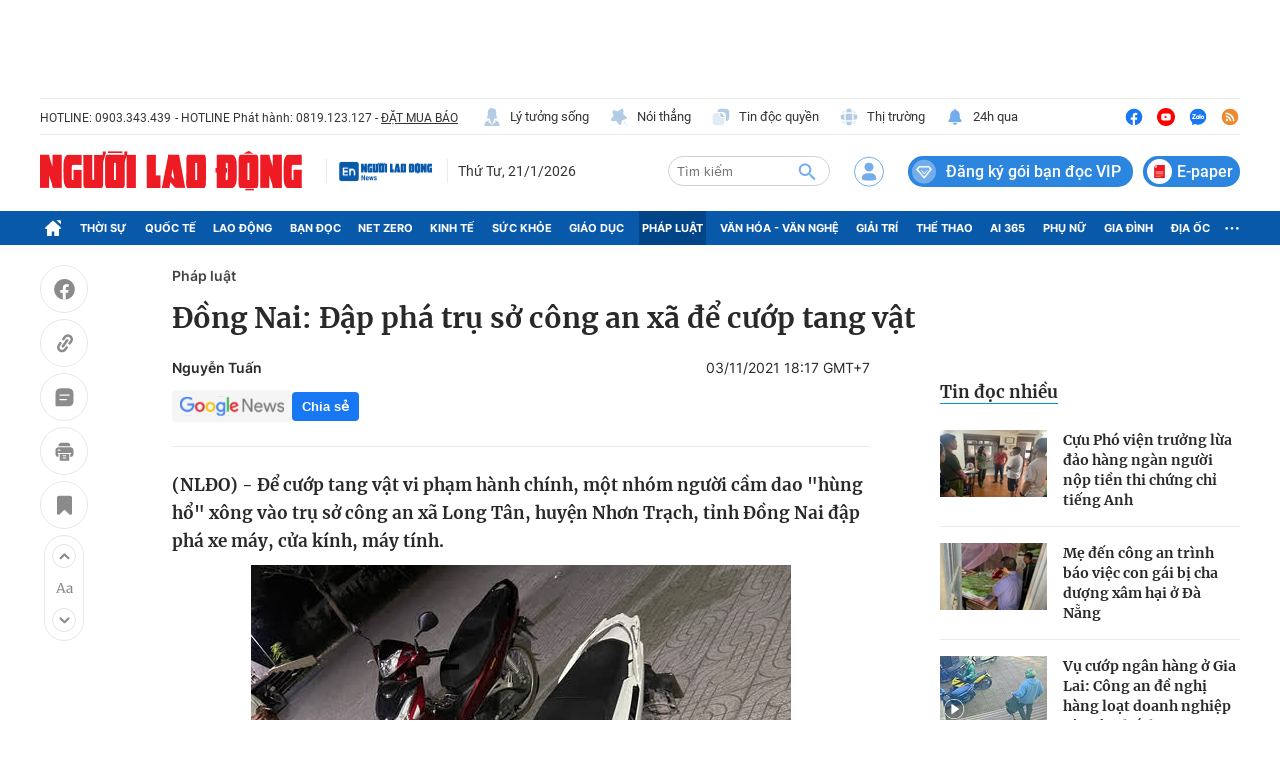

--- FILE ---
content_type: text/html; charset=UTF-8
request_url: https://auto-load-balancer.likr.tw/api/get_client_ip.php
body_size: -134
content:
"18.117.107.131"

--- FILE ---
content_type: text/html; charset=utf-8
request_url: https://nld.com.vn/detail-most-view-1961019.htm
body_size: 1542
content:
<div class="box-category" data-layout="29" data-cd-key=siteid196:highestviewnews:zoneid1961019hour24 data-cd-top=5>
        <div class="box-category-top">
            <h2 class="title-category">
                <a class="box-category-title" href="javascript:;" rel="nofollow" title="Tin đọc nhiều">
                    Tin đọc nhiều
                </a>
            </h2>
        </div>
        <div class="box-category-middle">
                            <div class="box-category-item" data-id="196260120153132248"   >
                    <a class="box-category-link-with-avatar img-resize" href="/cuu-pho-vien-truong-lua-dao-hang-ngan-nguoi-nop-tien-thi-chung-chi-tieng-anh-196260120153132248.htm" data-newstype="0"
                title="Cựu Phó viện trưởng lừa đảo hàng ngàn người nộp tiền thi chứng chỉ tiếng Anh"  >
                                    <img data-type="avatar"  
                        src="https://nld.mediacdn.vn/zoom/107_67/291774122806476800/2026/1/20/edit-1-17688976477931972062109-0-0-519-830-crop-17688977621871942540672.jpeg"
                        alt="Cựu Phó viện trưởng lừa đảo hàng ngàn người nộp tiền thi chứng chỉ tiếng Anh" loading=lazy
                        class="box-category-avatar">
                            </a>
        
        <div class="box-category-content">
            <h3 class="box-category-title-text">
                <a data-type="title" data-linktype="newsdetail" data-id="196260120153132248"
                    class="box-category-link-title" data-type="0"
                    data-newstype="0" href="/cuu-pho-vien-truong-lua-dao-hang-ngan-nguoi-nop-tien-thi-chung-chi-tieng-anh-196260120153132248.htm"
                    title="Cựu Phó viện trưởng lừa đảo hàng ngàn người nộp tiền thi chứng chỉ tiếng Anh"

                   >Cựu Phó viện trưởng lừa đảo hàng ngàn người nộp tiền thi chứng chỉ tiếng Anh</a>
                </h3>

                
                
                    </div>

        </div>
                            <div class="box-category-item" data-id="196260121155945333"   >
                    <a class="box-category-link-with-avatar img-resize" href="/me-den-cong-an-trinh-bao-viec-con-gai-bi-cha-duong-xam-hai-o-da-nang-196260121155945333.htm" data-newstype="0"
                title="Mẹ đến công an trình báo việc con gái bị cha dượng xâm hại ở Đà Nẵng"  >
                                    <img data-type="avatar"  
                        src="https://nld.mediacdn.vn/zoom/107_67/291774122806476800/2026/1/21/vks2-17689855249791704575577-0-115-1407-2366-crop-17689856459542092341988.jpg"
                        alt="Mẹ đến công an trình báo việc con gái bị cha dượng xâm hại ở Đà Nẵng" loading=lazy
                        class="box-category-avatar">
                            </a>
        
        <div class="box-category-content">
            <h3 class="box-category-title-text">
                <a data-type="title" data-linktype="newsdetail" data-id="196260121155945333"
                    class="box-category-link-title" data-type="0"
                    data-newstype="0" href="/me-den-cong-an-trinh-bao-viec-con-gai-bi-cha-duong-xam-hai-o-da-nang-196260121155945333.htm"
                    title="Mẹ đến công an trình báo việc con gái bị cha dượng xâm hại ở Đà Nẵng"

                   >Mẹ đến công an trình báo việc con gái bị cha dượng xâm hại ở Đà Nẵng</a>
                </h3>

                
                
                    </div>

        </div>
                            <div class="box-category-item" data-id="196260120181509442"   >
                    <a class="box-category-link-with-avatar img-resize" href="/vu-cuop-ngan-hang-o-gia-lai-cong-an-de-nghi-hang-loat-doanh-nghiep-van-tai-phoi-hop-196260120181509442.htm" data-newstype="2"
                title="Vụ cướp ngân hàng ở Gia Lai: Công an đề nghị hàng loạt doanh nghiệp vận tải phối hợp"  >
                                    <img data-type="avatar"  
                        src="https://nld.mediacdn.vn/zoom/107_67/291774122806476800/2026/1/20/z74469387540972edfba254ac0d95f0ae425a3896859b7-1768907487970373152890-181-0-1284-1764-crop-1768907618909181555180.jpg"
                        alt="Vụ cướp ngân hàng ở Gia Lai: Công an đề nghị hàng loạt doanh nghiệp vận tải phối hợp" loading=lazy
                        class="box-category-avatar">
                            </a>
        
        <div class="box-category-content">
            <h3 class="box-category-title-text">
                <a data-type="title" data-linktype="newsdetail" data-id="196260120181509442"
                    class="box-category-link-title" data-type="0"
                    data-newstype="2" href="/vu-cuop-ngan-hang-o-gia-lai-cong-an-de-nghi-hang-loat-doanh-nghiep-van-tai-phoi-hop-196260120181509442.htm"
                    title="Vụ cướp ngân hàng ở Gia Lai: Công an đề nghị hàng loạt doanh nghiệp vận tải phối hợp"

                   >Vụ cướp ngân hàng ở Gia Lai: Công an đề nghị hàng loạt doanh nghiệp vận tải phối hợp</a>
                </h3>

                
                
                    </div>

        </div>
                            <div class="box-category-item" data-id="196260120032425339"   >
                    <a class="box-category-link-with-avatar img-resize" href="/bat-tam-giam-vo-chong-dai-gia-bat-dong-san-o-gia-lai-196260120032425339.htm" data-newstype="0"
                title="Bắt tạm giam vợ chồng “đại gia” bất động sản ở Gia Lai"  >
                                    <img data-type="avatar"  
                        src="https://nld.mediacdn.vn/zoom/107_67/291774122806476800/2026/1/19/thumb-img-1302-1768853950434912575137-1768853951921248647104.jpg"
                        alt="Bắt tạm giam vợ chồng “đại gia” bất động sản ở Gia Lai" loading=lazy
                        class="box-category-avatar">
                            </a>
        
        <div class="box-category-content">
            <h3 class="box-category-title-text">
                <a data-type="title" data-linktype="newsdetail" data-id="196260120032425339"
                    class="box-category-link-title" data-type="0"
                    data-newstype="0" href="/bat-tam-giam-vo-chong-dai-gia-bat-dong-san-o-gia-lai-196260120032425339.htm"
                    title="Bắt tạm giam vợ chồng “đại gia” bất động sản ở Gia Lai"

                   >Bắt tạm giam vợ chồng “đại gia” bất động sản ở Gia Lai</a>
                </h3>

                
                
                    </div>

        </div>
                            <div class="box-category-item" data-id="196260118180412534"   >
                    <a class="box-category-link-with-avatar img-resize" href="/doi-tuong-truy-na-lan-tron-o-thai-lan-ve-nuoc-dau-thu-196260118180412534.htm" data-newstype="0"
                title="Đối tượng truy nã lẩn trốn ở Thái Lan, về nước đầu thú"  >
                                    <img data-type="avatar"  
                        src="https://nld.mediacdn.vn/zoom/107_67/291774122806476800/2026/1/18/image-1768734031627276376924-0-0-506-810-crop-17687340351201915581432.jpg"
                        alt="Đối tượng truy nã lẩn trốn ở Thái Lan, về nước đầu thú" loading=lazy
                        class="box-category-avatar">
                            </a>
        
        <div class="box-category-content">
            <h3 class="box-category-title-text">
                <a data-type="title" data-linktype="newsdetail" data-id="196260118180412534"
                    class="box-category-link-title" data-type="0"
                    data-newstype="0" href="/doi-tuong-truy-na-lan-tron-o-thai-lan-ve-nuoc-dau-thu-196260118180412534.htm"
                    title="Đối tượng truy nã lẩn trốn ở Thái Lan, về nước đầu thú"

                   >Đối tượng truy nã lẩn trốn ở Thái Lan, về nước đầu thú</a>
                </h3>

                
                
                    </div>

        </div>
                    </div>
    </div>
<!--u: 22/01/2026 05:35:41 -->

--- FILE ---
content_type: image/svg+xml
request_url: https://static.mediacdn.vn/nld.com.vn/image/ic-noi-thang-pc.svg
body_size: 371
content:
<svg width="20" height="20" viewBox="0 0 20 20" fill="none"
     xmlns="http://www.w3.org/2000/svg">
    <path
        d="M14.4082 3.4508L14.3499 6.60913C14.3416 7.04246 14.6166 7.61746 14.9666 7.8758L17.0332 9.44246C18.3582 10.4425 18.1416 11.6675 16.5582 12.1675L13.8666 13.0091C13.4166 13.1508 12.9416 13.6425 12.8249 14.1008L12.1832 16.5508C11.6749 18.4841 10.4082 18.6758 9.35823 16.9758L7.89157 14.6008C7.6249 14.1675 6.99157 13.8425 6.49157 13.8675L3.70823 14.0091C1.71657 14.1091 1.1499 12.9591 2.4499 11.4425L4.0999 9.5258C4.40823 9.16746 4.5499 8.5008 4.40823 8.0508L3.56657 5.35913C3.0749 3.7758 3.95823 2.9008 5.53323 3.41746L7.99157 4.2258C8.40823 4.35913 9.03323 4.26746 9.38323 4.00913L11.9499 2.15913C13.3332 1.15913 14.4416 1.74246 14.4082 3.4508Z"
        fill="#B3CCE5"/>
    <path opacity="0.4"
          d="M17.8669 17.058L15.3419 14.533C15.2243 14.4167 15.0656 14.3516 14.9003 14.3516C14.7349 14.3516 14.5762 14.4167 14.4586 14.533C14.2169 14.7746 14.2169 15.1746 14.4586 15.4163L16.9836 17.9413C17.1086 18.0663 17.2669 18.1246 17.4253 18.1246C17.5836 18.1246 17.7419 18.0663 17.8669 17.9413C18.1086 17.6996 18.1086 17.2996 17.8669 17.058Z"
          fill="#B3CCE5"/>
</svg>
